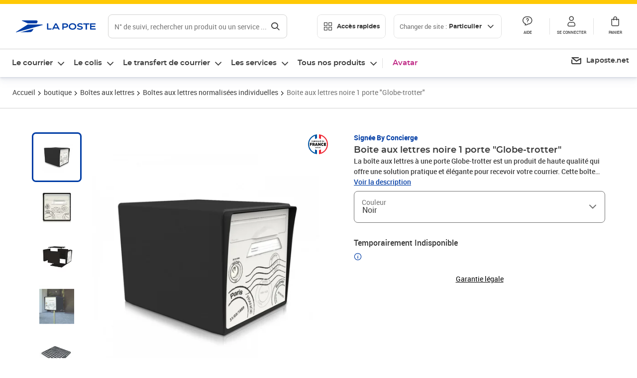

--- FILE ---
content_type: application/javascript; charset=UTF-8
request_url: https://www.laposte.fr/ecom/_nuxt/520e39c.modern.js
body_size: 10072
content:
(window.webpackJsonp=window.webpackJsonp||[]).push([[30],{1320:function(e,t,n){"use strict";Object.defineProperty(t,"__esModule",{value:!0});var r=n(34),o=(0,r.__importDefault)(n(609)),l=n(610);t.default=function(e){var t=e.occ,data=e.data,n=e.templatesMapping,c=e.componentsMapping,d=e.pageParams,f=e.context;return(0,r.__awaiter)(void 0,void 0,void 0,(function(){var e,m,template,v,h,_,y,w;return(0,r.__generator)(this,(function(P){switch(P.label){case 0:return e=data.contentSlots.contentSlot,Array.isArray(e)||(e=[e]),[4,Promise.all(e.map((function(slot){return(0,r.__awaiter)(void 0,void 0,void 0,(function(){var e,n,l;return(0,r.__generator)(this,(function(r){switch(r.label){case 0:return[4,(0,o.default)({occ:t,data:slot.components.component,componentsMapping:c,pageParams:d,context:f})];case 1:return e=r.sent(),[2,{name:slot.position,smartEditMeta:null!==(l=null===(n=slot.properties)||void 0===n?void 0:n.smartedit)&&void 0!==l?l:null,components:e}]}}))}))})))];case 1:return m=P.sent(),(template=null!==(v=n[data.template])&&void 0!==v?v:null)&&"function"==typeof template.props&&(template.props=template.props({data:data,context:null!=f?f:{}})),[2,(0,r.__assign)((0,r.__assign)((0,r.__assign)({uid:data.uid,uuid:data.uuid,type:data.typeCode,title:data.title,description:data.description,categoryName:data.categoryName},data.categoryCode&&{categoryCode:data.categoryCode}),"LpelSummaryPage"===data.typeCode&&{seoTitle:data.seoTitle,seoParagraph:data.seoParagraph}),{template:template,robots:{noIndex:data.robotTag.includes("NOINDEX")||(0,l.stringToBoolean)(data.noIndex),noFollow:data.robotTag.includes("NOFOLLOW")},meta:{title:data.metaTitle,description:data.metaDescription,image:data.metaImage,canonicalUrl:data.canonicalUrl},slots:m,smartEditClasses:null!==(_=null===(h=data.properties)||void 0===h?void 0:h.smartedit.classes)&&void 0!==_?_:null,targetToSellId:null!==(y=data.pageT2SId)&&void 0!==y?y:null,isT2SUserRankEnabled:(0,l.stringToBoolean)(data.isT2SUserRankEnabled),isAbTastyRecoEnabled:(0,l.stringToBoolean)(data.isAbTastyRecoEnabled),isAbTastyEnabled:!data.isAbTastyEnabled||(0,l.stringToBoolean)(data.isAbTastyEnabled),isCashBackEnabled:(0,l.stringToBoolean)(data.isCashBackEnabled),isBvPPEnabled:(0,l.stringToBoolean)(data.isBvPPEnabled),isBvMKPEnabled:(0,l.stringToBoolean)(data.isBvMKPEnabled),isExpired:(0,l.stringToBoolean)(data.isExpired),chapter1:(0,l.toSnakeCase)(data.chapter1),chapter2:(0,l.toSnakeCase)(data.chapter2),chapter3:(0,l.toSnakeCase)(data.chapter3),parcours:(0,l.toSnakeCase)(data.parcours),etapeParcours:null!==(w=data.etapeParcours)&&void 0!==w?w:"",contentPageType:(0,l.toSnakeCase)(data.content_page_type),pageName:(0,l.toSnakeCase)(data.page_name),usage:(0,l.toSnakeCase)(data.usage)})]}}))}))}},1321:function(e,t,n){"use strict";Object.defineProperty(t,"__esModule",{value:!0});var r=n(34);t.default=function(e){var t=e.occ,data=e.data,n=e.componentsMapping,o=e.pageParams,l=e.context;return(0,r.__awaiter)(void 0,void 0,void 0,(function(){var e,c,d,f,m,v,h,_,y,w,P,O;return(0,r.__generator)(this,(function(C){switch(C.label){case 0:return"CMSFlexComponent"===(e=data.typeCode)&&(e=data.flexType),(c=null!==(y=n[e])&&void 0!==y?y:null)?c.subComponents&&c.subComponents().length?(d=c.subComponents(),[4,Promise.all(d.map((function(e){return(0,r.__awaiter)(void 0,void 0,void 0,(function(){var n,l,c,d,f;return(0,r.__generator)(this,(function(r){switch(r.label){case 0:return(n=null!==(f=null===(d=data[e])||void 0===d?void 0:d.split(" "))&&void 0!==f?f:[]).length?(l=data,c=e,[4,t.getComponents({ids:Array.from(new Set(n)),perPage:n.length,pageParams:o,cacheable:!1})]):[3,2];case 1:l[c]=r.sent(),r.label=2;case 2:return[2]}}))}))})))]):[3,2]:[2,null];case 1:C.sent(),C.label=2;case 2:return c.subPages&&c.subPages().length?(f=c.subPages(),[4,Promise.all(f.map((function(e){return(0,r.__awaiter)(void 0,void 0,void 0,(function(){var n,o,l,c;return(0,r.__generator)(this,(function(r){switch(r.label){case 0:return(n=(null===(c=data[e])||void 0===c?void 0:c.split(" ").join(","))||"").length?(o=data,l=e,[4,t.getSubPages({cacheable:!1,fields:"default",ids:n})]):[3,2];case 1:o[l]=r.sent(),r.label=2;case 2:return[2]}}))}))})))]):[3,4];case 3:C.sent(),C.label=4;case 4:return null===(w=c.isValid&&c.isValid(data))||void 0===w||w?(m=Object.keys(data).reduce((function(e,t){return["uid","uuid","typeCode","modifiedtime","name","container","properties","styleClasses","flexType"].includes(t)||(e[t]=data[t]),e}),{}),(v="function"==typeof c.name?c.name(m,null!=l?l:{},data):c.name)?(h=c.normalizeProps?c.normalizeProps(m,null!=l?l:{},data):m,_=c.normalizeSlots?c.normalizeSlots(m,null!=l?l:{},data):{},data.styleClasses&&(h.class=data.styleClasses),[2,{id:data.uid,name:v,smartEditMeta:null!==(O=null===(P=data.properties)||void 0===P?void 0:P.smartedit)&&void 0!==O?O:null,props:h,slots:_}]):[2,null]):[2,null]}}))}))}},1337:function(e,t,n){"use strict";Object.defineProperty(t,"__esModule",{value:!0});var r=n(34),o=(0,r.__importDefault)(n(386)),l=(0,r.__importDefault)(n(387));t.default=function(e){var t;if([404,400].includes(null===(t=null==e?void 0:e.response)||void 0===t?void 0:t.status))throw new o.default;if("ECONNABORTED"===(null==e?void 0:e.code))throw new l.default}},1338:function(e,t,n){"use strict";Object.defineProperty(t,"__esModule",{value:!0}),t.normalizeSite=t.normalizeSites=void 0;t.normalizeSites=function(data){return data.baseSites.map((function(e){return(0,t.normalizeSite)(e)}))};t.normalizeSite=function(data){var e,t,n,r;return{id:data.uid,preview:{default:{catalog:null!==(e=data.defaultPreviewCatalogId)&&void 0!==e?e:null,category:null!==(t=data.defaultPreviewCategoryCode)&&void 0!==t?t:null,product:null!==(n=data.defaultPreviewProductCode)&&void 0!==n?n:null,universe:null!==(r=data.defaultPreviewUniverseCategoryCode)&&void 0!==r?r:null}}}}},1339:function(e,t,n){"use strict";Object.defineProperty(t,"__esModule",{value:!0}),t.isAllowedEnv=void 0;t.isAllowedEnv=function(e,t){var n;return"string"==typeof t&&(t=null!==(n=t.split(","))&&void 0!==n?n:[]),(null!=t?t:[]).includes(e)},t.default=function(e){var n,r,o,l,c,d,f;if(!e.allowedEnv||!e.defaultEnv)return e.host;var m=e.defaultEnv,v=null!==(o=null===(r=null===(n=e.req.headers)||void 0===n?void 0:n.cookie)||void 0===r?void 0:r.split(";").reduce((function(e,t){var n,r,o=t.match(/^(?<name>.*?)=(?<value>.*)$/);return(null===(n=null==o?void 0:o.groups)||void 0===n?void 0:n.name)&&(null===(r=null==o?void 0:o.groups)||void 0===r?void 0:r.value)?(e[o.groups.name.trim()]=o.groups.value.trim(),e):e}),[]))&&void 0!==o?o:{},h=null!==(l=null==e?void 0:e.allowedEnv)&&void 0!==l?l:[];return"string"==typeof e.allowedEnv&&(h=e.allowedEnv.split(",")),(0,t.isAllowedEnv)(null!==(c=v.lpel_sap_smartedit_env)&&void 0!==c?c:"",h)&&(m=null!==(d=v.lpel_sap_smartedit_env)&&void 0!==d?d:e.defaultEnv),e.host.replace(null!==(f=e.token)&&void 0!==f?f:"__ENV__",m)}},1527:function(e,t,n){"use strict";n.r(t);var r=n(4),o=n(3);n(83),n(22),n(24),n(175);function l(object,e){var t=Object.keys(object);if(Object.getOwnPropertySymbols){var n=Object.getOwnPropertySymbols(object);e&&(n=n.filter((function(e){return Object.getOwnPropertyDescriptor(object,e).enumerable}))),t.push.apply(t,n)}return t}function c(e){for(var i=1;i<arguments.length;i++){var source=null!=arguments[i]?arguments[i]:{};i%2?l(Object(source),!0).forEach((function(t){Object(r.a)(e,t,source[t])})):Object.getOwnPropertyDescriptors?Object.defineProperties(e,Object.getOwnPropertyDescriptors(source)):l(Object(source)).forEach((function(t){Object.defineProperty(e,t,Object.getOwnPropertyDescriptor(source,t))}))}return e}var d=n(0),f=Object(d.defineComponent)({name:"SmartEditComponent",props:{component:{required:!0,type:Object}},setup:()=>({attributes:meta=>meta?{class:"component "+meta.classes,"data-smartedit-component-id":meta.componentId,"data-smartedit-component-type":meta.componentType,"data-smartedit-catalog-version-uuid":meta.catalogVersionUuid,"data-smartedit-component-uuid":meta.componentUuid}:{}})}),m=n(11),v=Object(m.a)(f,(function(){var e=this,t=e._self._c;e._self._setupProxy;return t(e.component.name,e._b({tag:"component"},"component",c(c({},e.component.props),e.attributes(e.component.smartEditMeta)),!1),[e._l(e.component.slots,(function(t,n){return[e._v("\n    "+e._s(t)+"\n  ")]}))],2)}),[],!1,null,null,null).exports,h=n(386),_=n.n(h),y=n(387),w=n.n(y);function P(object,e){var t=Object.keys(object);if(Object.getOwnPropertySymbols){var n=Object.getOwnPropertySymbols(object);e&&(n=n.filter((function(e){return Object.getOwnPropertyDescriptor(object,e).enumerable}))),t.push.apply(t,n)}return t}var O=function e(t){var n=arguments.length>1&&void 0!==arguments[1]?arguments[1]:[];return t.$parent&&(t.$parent.$metaInfo&&n.push(t.$parent.$metaInfo),e(t.$parent,n)),n.reduce(((e,t)=>(Object.entries(t).forEach((t=>{var[n,r]=t;e[n]=e[n]||[],Array.isArray(r)?e[n]=e[n].concat(r):e[n].push(r)})),e)),{})},C=Object(d.defineComponent)({name:"SmartEditPage",components:{SmartEditComponent:v},props:{},setup:()=>({id:Object(d.ref)(null),preview:Object(d.ref)(!1),page:Object(d.ref)(null),attributes:meta=>meta?{class:"slot "+meta.classes,"data-smartedit-component-id":meta.componentId,"data-smartedit-component-type":meta.componentType,"data-smartedit-catalog-version-uuid":meta.catalogVersionUuid,"data-smartedit-component-uuid":meta.componentUuid}:{}}),asyncData:e=>Object(o.a)((function*(){var t,n,{route:r,params:o,query:l,res:c,error:d,$smartedit:f,redirect:m,store:v}=e;if(r.path.length>1&&"/"===r.path.slice(-1))return m(r.path.slice(0,-1),r.query);var h=null,y=f.cms.getRoutesMapping(),P=r.name?y[r.name]:null,O="content";if((null==P?void 0:P.type)&&(O=null==P?void 0:P.type),!l.cmsTicketId)if("content"===O){var path=r.path.slice(1,r.path.length);n=encodeURI(path)}else n=o[P.paramName];try{h=yield f.cms.getPage({id:n,type:O,fields:"full",cmsTicketId:l.cmsTicketId})}catch(e){if(e instanceof _.a)return void d({statusCode:404,message:"Page not found"});if(e instanceof w.a)return void d({statusCode:504,message:"Timeout"});if(e.response&&404!==e.response.status)return void d({statusCode:null!==(t=e.response.status)&&void 0!==t?t:500,message:"An error occurred"})}if(h){if(h.template){if(h.isExpired&&d({statusCode:410,message:"Category expired"}),l.cmsTicketId){var C=yield f.sites.getCurrent({fields:"full"});if(!C)return void d({statusCode:500,message:"Template not found"});switch(h.type){case"CategoryPage":n=C.preview.default.category;break;case"ProductPage":n=C.preview.default.product;break;case"LpelUniverseCategoryPage":n=C.preview.default.universe;break;case"LpelBrandCategoryPage":n=C.preview.default.brand;break;default:n=""}}var data={id:n,page:h,preview:!!l.cmsTicketId};return v.hasModule("smartedit")&&(v.commit("smartedit/setId",data.id),v.commit("smartedit/setPage",data.page),v.commit("smartedit/setIsPreview",data.preview)),data}d({statusCode:500,message:"Template not found"})}else d({statusCode:404,message:"Page not found"})}))(),head(){var e,t,o,l,c,d,f,m,v,h,_,y,w,C,E,S,x,I,T,j,D,M=this.$config.baseDomain,R=M+this.$router.currentRoute.fullPath,k=function(e){for(var i=1;i<arguments.length;i++){var source=null!=arguments[i]?arguments[i]:{};i%2?P(Object(source),!0).forEach((function(t){Object(r.a)(e,t,source[t])})):Object.getOwnPropertyDescriptors?Object.defineProperties(e,Object.getOwnPropertyDescriptors(source)):P(Object(source)).forEach((function(t){Object.defineProperty(e,t,Object.getOwnPropertyDescriptor(source,t))}))}return e}({title:null!==(l=null!==(t=null===(e=this.page)||void 0===e?void 0:e.meta.title)&&void 0!==t?t:null===(o=this.page)||void 0===o?void 0:o.title)&&void 0!==l?l:"",meta:[{hid:"og:title",property:"og:title",content:null!==(m=null!==(d=null===(c=this.page)||void 0===c?void 0:c.meta.title)&&void 0!==d?d:null===(f=this.page)||void 0===f?void 0:f.title)&&void 0!==m?m:""},{hid:"description",name:"description",content:null!==(y=null!==(h=null===(v=this.page)||void 0===v?void 0:v.meta.description)&&void 0!==h?h:null===(_=this.page)||void 0===_?void 0:_.description)&&void 0!==y?y:""},{hid:"og:description",property:"og:description",content:null!==(S=null!==(C=null===(w=this.page)||void 0===w?void 0:w.meta.description)&&void 0!==C?C:null===(E=this.page)||void 0===E?void 0:E.description)&&void 0!==S?S:""},{hid:"og:type",property:"og:type",content:"website"},{hid:"og:url",property:"og:url",content:R},{hid:"og:site_name",property:"og:site_name",content:"La Poste"},{hid:"og:image",property:"og:image",content:M+(null!==(I=null===(x=this.page)||void 0===x?void 0:x.meta.image)&&void 0!==I?I:n(1463))}],link:[{hid:"canonical",rel:"canonical",href:R}],script:[]},(null===(T=this.page)||void 0===T?void 0:T.smartEditClasses)&&{bodyAttrs:{class:[this.page.smartEditClasses]}}),A=O(this);k.meta=k.meta.map((meta=>{var e;return(null===(e=A.meta)||void 0===e?void 0:e.find((e=>e.property===meta.property)))||meta}));var B=[];return(null===(j=this.page)||void 0===j?void 0:j.robots.noIndex)&&B.push("noindex"),(null===(D=this.page)||void 0===D?void 0:D.robots.noFollow)&&B.push("noFollow"),B.length&&k.meta.push({hid:"robots",name:"robots",content:B.join(",")}),this.preview&&k.script.push({src:"".concat(this.$config.frontPrefix,"/js/webApplicationInjector.js"),id:"smartedit-injector","data-smartedit-allow-origin":"localhost:9002, *.*.model-t.cc.commerce.ondemand.com:443"}),k}}),E=C,S=Object(m.a)(E,(function(){var e=this,t=e._self._c;e._self._setupProxy;return e.page&&e.page.template?t("div",{staticClass:"page"},[t(e.page.template.name,e._b({tag:"component"},"component",e.page.template.props,!1),e._l(e.page.slots,(function(slot,n){return t(e.preview?"div":"template",e._b({key:"slot-".concat(slot.name,"-").concat(n),tag:"component",attrs:{slot:slot.name},slot:slot.name},"component",e.attributes(slot.smartEditMeta),!1),e._l(slot.components,(function(component,n){return t("div",{key:"slot-".concat(slot.name,"-component-").concat(component.name,"-").concat(n),class:"component component-".concat(component.id)},[t("SmartEditComponent",e._b({},"SmartEditComponent",{component:component},!1))],1)})),0)})),1)],1):e._e()}),[],!1,null,null,null);t.default=S.exports},386:function(e,t,n){"use strict";Object.defineProperty(t,"__esModule",{value:!0});var r=n(34),o=function(e){function t(t){return void 0===t&&(t="Not found"),e.call(this,t)||this}return(0,r.__extends)(t,e),t}(Error);t.default=o},387:function(e,t,n){"use strict";Object.defineProperty(t,"__esModule",{value:!0});var r=n(34),o=function(e){function t(t){return void 0===t&&(t="Timeout"),e.call(this,t)||this}return(0,r.__extends)(t,e),t}(Error);t.default=o},608:function(e,t,n){"use strict";(function(e){var r=this&&this.__importDefault||function(e){return e&&e.__esModule?e:{default:e}};Object.defineProperty(t,"__esModule",{value:!0}),t.Logger=t.baseConfig=void 0;const o=r(n(365)),l="undefined"==typeof window;t.baseConfig={timestamp:o.default.stdTimeFunctions.isoTime,base:null,messageKey:"message",formatters:{level:label=>({level:label})}};class c{constructor(){this.info=(e,t)=>{if(!l)return;const data=this.getData(e,t);data&&this.pino.info(data)},this.warn=(e,t)=>{if(!l)return;const data=this.getData(e,t);data&&this.pino.warn(data)},this.error=(e,t)=>{if(!l)return;const data=this.getData(e,t);data&&this.pino.error(data)},this.getData=(t,{channel:n,subchannel:r,context:o={},error:l})=>{var d;if("true"!==(null!==(d=e.env[`LOGGER_${n.replace("-","_").toUpperCase()}_ENABLED`])&&void 0!==d?d:"true"))return null;const data={channel:n,subchannel:r,message:t,context:o};return l&&(data.context=Object.assign(Object.assign(Object.assign({},c.tracing),data.context),{error:l.message})),data},this.pino=(0,o.default)(Object.assign({},t.baseConfig))}}t.Logger=c,c.tracing={"x-session-id":"NO ID","x-request-id":"NO ID","x-forwarded-for":"NO IPs","x-real-ip":"NO IP"},t.default=new c}).call(this,n(12))},609:function(e,t,n){"use strict";Object.defineProperty(t,"__esModule",{value:!0});var r=n(34),o=(0,r.__importDefault)(n(1321)),l=(0,r.__importDefault)(n(608));t.default=function(e){var t=e.occ,data=e.data,n=e.componentsMapping,c=e.pageParams,d=e.context;return(0,r.__awaiter)(void 0,void 0,void 0,(function(){return(0,r.__generator)(this,(function(e){switch(e.label){case 0:return[4,Object.keys(data).reduce((function(e,f){return(0,r.__awaiter)(void 0,void 0,void 0,(function(){var m,v,h,_,y;return(0,r.__generator)(this,(function(r){switch(r.label){case 0:return[4,e];case 1:if(m=r.sent(),!(v=null!==(y=data[f])&&void 0!==y?y:null))return[2,m];r.label=2;case 2:return r.trys.push([2,4,,5]),[4,(0,o.default)({occ:t,data:v,componentsMapping:n,pageParams:c,context:d})];case 3:return(h=r.sent())&&m.push(h),[3,5];case 4:throw _=r.sent(),l.default.error("Unable to normalize component",{channel:"hybris-smartedit",error:_,context:{component:v}}),_;case 5:return[2,m]}}))}))}),Promise.resolve([]))];case 1:return[2,e.sent()]}}))}))}},610:function(e,t,n){"use strict";(function(e){function n(e){const t={0:["°","₀","۰","０"],1:["¹","₁","۱","１"],2:["²","₂","۲","２"],3:["³","₃","۳","３"],4:["⁴","₄","۴","٤","４"],5:["⁵","₅","۵","٥","５"],6:["⁶","₆","۶","٦","６"],7:["⁷","₇","۷","７"],8:["⁸","₈","۸","８"],9:["⁹","₉","۹","９"],a:["à","á","ả","ã","ạ","ă","ắ","ằ","ẳ","ẵ","ặ","â","ấ","ầ","ẩ","ẫ","ậ","ā","ą","å","α","ά","ἀ","ἁ","ἂ","ἃ","ἄ","ἅ","ἆ","ἇ","ᾀ","ᾁ","ᾂ","ᾃ","ᾄ","ᾅ","ᾆ","ᾇ","ὰ","ά","ᾰ","ᾱ","ᾲ","ᾳ","ᾴ","ᾶ","ᾷ","а","أ","အ","ာ","ါ","ǻ","ǎ","ª","ა","अ","ا","ａ","ä"],b:["б","β","ب","ဗ","ბ","ｂ"],c:["ç","ć","č","ĉ","ċ","ｃ"],d:["ď","ð","đ","ƌ","ȡ","ɖ","ɗ","ᵭ","ᶁ","ᶑ","д","δ","د","ض","ဍ","ဒ","დ","ｄ"],e:["é","è","ẻ","ẽ","ẹ","ê","ế","ề","ể","ễ","ệ","ë","ē","ę","ě","ĕ","ė","ε","έ","ἐ","ἑ","ἒ","ἓ","ἔ","ἕ","ὲ","έ","е","ё","э","є","ə","ဧ","ေ","ဲ","ე","ए","إ","ئ","ｅ"],f:["ф","φ","ف","ƒ","ფ","ｆ"],g:["ĝ","ğ","ġ","ģ","г","ґ","γ","ဂ","გ","گ","ｇ"],h:["ĥ","ħ","η","ή","ح","ه","ဟ","ှ","ჰ","ｈ"],i:["í","ì","ỉ","ĩ","ị","î","ï","ī","ĭ","į","ı","ι","ί","ϊ","ΐ","ἰ","ἱ","ἲ","ἳ","ἴ","ἵ","ἶ","ἷ","ὶ","ί","ῐ","ῑ","ῒ","ΐ","ῖ","ῗ","і","ї","и","ဣ","ိ","ီ","ည်","ǐ","ი","इ","ی","ｉ"],j:["ĵ","ј","Ј","ჯ","ج","ｊ"],k:["ķ","ĸ","к","κ","Ķ","ق","ك","က","კ","ქ","ک","ｋ"],l:["ł","ľ","ĺ","ļ","ŀ","л","λ","ل","လ","ლ","ｌ"],m:["м","μ","م","မ","მ","ｍ"],n:["ñ","ń","ň","ņ","ŉ","ŋ","ν","н","ن","န","ნ","ｎ"],o:["ó","ò","ỏ","õ","ọ","ô","ố","ồ","ổ","ỗ","ộ","ơ","ớ","ờ","ở","ỡ","ợ","ø","ō","ő","ŏ","ο","ὀ","ὁ","ὂ","ὃ","ὄ","ὅ","ὸ","ό","о","و","θ","ို","ǒ","ǿ","º","ო","ओ","ｏ","ö"],p:["п","π","ပ","პ","پ","ｐ"],q:["ყ","ｑ"],r:["ŕ","ř","ŗ","р","ρ","ر","რ","ｒ"],s:["ś","š","ş","с","σ","ș","ς","س","ص","စ","ſ","ს","ｓ"],t:["ť","ţ","т","τ","ț","ت","ط","ဋ","တ","ŧ","თ","ტ","ｔ"],u:["ú","ù","ủ","ũ","ụ","ư","ứ","ừ","ử","ữ","ự","û","ū","ů","ű","ŭ","ų","µ","у","ဉ","ု","ူ","ǔ","ǖ","ǘ","ǚ","ǜ","უ","उ","ｕ","ў","ü"],v:["в","ვ","ϐ","ｖ"],w:["ŵ","ω","ώ","ဝ","ွ","ｗ"],x:["χ","ξ","ｘ"],y:["ý","ỳ","ỷ","ỹ","ỵ","ÿ","ŷ","й","ы","υ","ϋ","ύ","ΰ","ي","ယ","ｙ"],z:["ź","ž","ż","з","ζ","ز","ဇ","ზ","ｚ"],aa:["ع","आ","آ"],ae:["æ","ǽ"],ai:["ऐ"],ch:["ч","ჩ","ჭ","چ"],dj:["ђ","đ"],dz:["џ","ძ"],ei:["ऍ"],gh:["غ","ღ"],ii:["ई"],ij:["ĳ"],kh:["х","خ","ხ"],lj:["љ"],nj:["њ"],oe:["ö","œ","ؤ"],oi:["ऑ"],oii:["ऒ"],ps:["ψ"],sh:["ш","შ","ش"],shch:["щ"],ss:["ß"],sx:["ŝ"],th:["þ","ϑ","ث","ذ","ظ"],ts:["ц","ც","წ"],ue:["ü"],uu:["ऊ"],ya:["я"],yu:["ю"],zh:["ж","ჟ","ژ"],"(c)":["©"],"(r)":["®"],"(a)":["@"],A:["Á","À","Ả","Ã","Ạ","Ă","Ắ","Ằ","Ẳ","Ẵ","Ặ","Â","Ấ","Ầ","Ẩ","Ẫ","Ậ","Å","Ā","Ą","Α","Ά","Ἀ","Ἁ","Ἂ","Ἃ","Ἄ","Ἅ","Ἆ","Ἇ","ᾈ","ᾉ","ᾊ","ᾋ","ᾌ","ᾍ","ᾎ","ᾏ","Ᾰ","Ᾱ","Ὰ","Ά","ᾼ","А","Ǻ","Ǎ","Ａ","Ä"],B:["Б","Β","ब","Ｂ"],C:["Ç","Ć","Č","Ĉ","Ċ","Ｃ"],D:["Ď","Ð","Đ","Ɖ","Ɗ","Ƌ","ᴅ","ᴆ","Д","Δ","Ｄ"],E:["É","È","Ẻ","Ẽ","Ẹ","Ê","Ế","Ề","Ể","Ễ","Ệ","Ë","Ē","Ę","Ě","Ĕ","Ė","Ε","Έ","Ἐ","Ἑ","Ἒ","Ἓ","Ἔ","Ἕ","Έ","Ὲ","Е","Ё","Э","Є","Ə","Ｅ"],F:["Ф","Φ","Ｆ"],G:["Ğ","Ġ","Ģ","Г","Ґ","Γ","Ｇ"],H:["Η","Ή","Ħ","Ｈ"],I:["Í","Ì","Ỉ","Ĩ","Ị","Î","Ï","Ī","Ĭ","Į","İ","Ι","Ί","Ϊ","Ἰ","Ἱ","Ἳ","Ἴ","Ἵ","Ἶ","Ἷ","Ῐ","Ῑ","Ὶ","Ί","И","І","Ї","Ǐ","ϒ","Ｉ"],J:["Ｊ"],K:["К","Κ","Ｋ"],L:["Ĺ","Ł","Л","Λ","Ļ","Ľ","Ŀ","ल","Ｌ"],M:["М","Μ","Ｍ"],N:["Ń","Ñ","Ň","Ņ","Ŋ","Н","Ν","Ｎ"],O:["Ó","Ò","Ỏ","Õ","Ọ","Ô","Ố","Ồ","Ổ","Ỗ","Ộ","Ơ","Ớ","Ờ","Ở","Ỡ","Ợ","Ø","Ō","Ő","Ŏ","Ο","Ό","Ὀ","Ὁ","Ὂ","Ὃ","Ὄ","Ὅ","Ὸ","Ό","О","Θ","Ө","Ǒ","Ǿ","Ｏ","Ö"],P:["П","Π","Ｐ"],Q:["Ｑ"],R:["Ř","Ŕ","Р","Ρ","Ŗ","Ｒ"],S:["Ş","Ŝ","Ș","Š","Ś","С","Σ","Ｓ"],T:["Ť","Ţ","Ŧ","Ț","Т","Τ","Ｔ"],U:["Ú","Ù","Ủ","Ũ","Ụ","Ư","Ứ","Ừ","Ử","Ữ","Ự","Û","Ū","Ů","Ű","Ŭ","Ų","У","Ǔ","Ǖ","Ǘ","Ǚ","Ǜ","Ｕ","Ў","Ü"],V:["В","Ｖ"],W:["Ω","Ώ","Ŵ","Ｗ"],X:["Χ","Ξ","Ｘ"],Y:["Ý","Ỳ","Ỷ","Ỹ","Ỵ","Ÿ","Ῠ","Ῡ","Ὺ","Ύ","Ы","Й","Υ","Ϋ","Ŷ","Ｙ"],Z:["Ź","Ž","Ż","З","Ζ","Ｚ"],AE:["Æ","Ǽ"],Ch:["Ч"],Dj:["Ђ"],Dz:["Џ"],Gx:["Ĝ"],Hx:["Ĥ"],Ij:["Ĳ"],Jx:["Ĵ"],Kh:["Х"],Lj:["Љ"],Nj:["Њ"],Oe:["Œ"],Ps:["Ψ"],Sh:["Ш"],Shch:["Щ"],Ss:["ẞ"],Th:["Þ"],Ts:["Ц"],Ya:["Я"],Yu:["Ю"],Zh:["Ж"]};return Object.keys(t).forEach((n=>{t[n].forEach((s=>{e=e.replace(new RegExp(s,"g"),n)}))})),e}Object.defineProperty(t,"__esModule",{value:!0}),t.stringToNumber=t.capitalize=t.base64Decode=t.base64Encode=t.stringToBoolean=t.withoutSpecialNumber=t.withoutSpecial=t.toSnakeCase=t.slugify=t.removeAccents=void 0,t.removeAccents=n;t.slugify=e=>{let data=null!=e?e:"";return data=n(data),data=data.toString().toLowerCase().replace(/\//g,"-ou-").replace(/[^a-z0-9 -]/g,"").replace(/^\s+|\s+$/g,"").replace(/\s+/g,"-").replace(/_/g,"-").replace(/-+/g,"-").replace(/^-*|-*$/g,""),data};t.toSnakeCase=e=>{let data=null!=e?e:"";return data=n(data),data=data.toLowerCase().trim().replace(/\s|-/g,"_").replace(/[^a-z0-9_]/g,""),data};t.withoutSpecial=e=>/^[0-9a-z-' \u00E0-\u00FC]*$/i.test(e);t.withoutSpecialNumber=e=>/^[a-z-' \u00E0-\u00FC]*$/i.test(e);t.stringToBoolean=e=>"true"===e;t.base64Encode=data=>e.from(data,"utf-8").toString("base64");t.base64Decode=data=>e.from(data,"base64").toString("utf-8");t.capitalize=e=>e?e[0].toUpperCase()+e.slice(1):"";t.stringToNumber=e=>Number(e.replace(",",".").replace(/\s/g,""))}).call(this,n(9).Buffer)},611:function(e,t,n){"use strict";(function(e){var r;Object.defineProperty(t,"__esModule",{value:!0}),t.Express=t.AxiosInterceptor=t.redisCache=void 0;var o=n(34),l=n(610),c=(0,o.__importDefault)(n(1322)),d=(0,o.__importDefault)(n(1323)),f=(0,o.__importDefault)(n(1335)),m=(0,l.stringToBoolean)(e.env.HYBRIS_SMARTEDIT_REDIS_CACHE_ENABLED),v=e.env.HYBRIS_SMARTEDIT_REDIS_TTL?Number(e.env.HYBRIS_SMARTEDIT_REDIS_TTL):void 0;t.redisCache=m?new c.default({connectionName:"smartedit",keyPrefix:"smartedit_",host:e.env.HYBRIS_SMARTEDIT_REDIS_HOST,port:Number(null!==(r=e.env.HYBRIS_SMARTEDIT_REDIS_PORT)&&void 0!==r?r:6379),password:e.env.HYBRIS_SMARTEDIT_REDIS_PASSWORD,commandTimeout:500,enableReadyCheck:!0,maxRetriesPerRequest:0,enableOfflineQueue:!1,offlineQueue:!1,commandQueue:!1,logger:{channel:"hybris-smartedit",subchannel:"redis",context:{}}}):null;t.AxiosInterceptor=function(e){(0,d.default)(e,{enabled:m,ttl:v,logger:{channel:"hybris-smartedit",subchannel:"redis"}},t.redisCache)};t.Express=function(){return(0,f.default)({enabled:m,ttl:v,purge:{secret:e.env.HYBRIS_SMARTEDIT_PURGE_SECRET,allowedIp:e.env.HYBRIS_SMARTEDIT_PURGE_ALLOWED_IP},logger:{channel:"hybris-smartedit",subchannel:"redis"},pathReplace:function(path){return path.replace("/smartedit/occ/","/occ/")}},t.redisCache)}}).call(this,n(12))},663:function(e,t,n){"use strict";Object.defineProperty(t,"__esModule",{value:!0});var r=n(34),o=(0,r.__importDefault)(n(608)),l=(0,r.__importDefault)(n(1320)),c=(0,r.__importDefault)(n(609)),d=n(611),f=(0,r.__importDefault)(n(1337)),m=function(){function e(e){var t=e.siteId,n=e.axios,r=e.templatesMapping,o=e.componentsMapping,l=e.routesMapping,c=e.context;this.axios=n,this.siteId=t,this.templatesMapping=r,this.componentsMapping=o,this.routesMapping=l,this.context=c,(0,d.AxiosInterceptor)(this.axios)}return e.prototype.getRoutesMapping=function(){return this.routesMapping},e.prototype.getSiteId=function(){return this.siteId},e.prototype.getPage=function(e){return(0,r.__awaiter)(this,void 0,void 0,(function(){var t,n,c,d,m,v,h,_,y,w,P,O=this;return(0,r.__generator)(this,(function(C){switch(C.label){case 0:if(t="undefined"==typeof window,n=this,c=e.type,d=e.id,m=e.fields,v=void 0===m?"default":m,h=e.cmsTicketId,_={pageType:null,fields:v.toUpperCase(),code:null,pageLabelOrId:null,cmsTicketId:h},!h){switch(c){case"product":case"category":case"LpelBrandCategory":case"LpelShopCategory":case"LpelUniverseCategory":case"FichePays":_.code=d,"LpelBrandCategory"===c?_.pageLabelOrId="brand-page":"LpelShopCategory"===c?_.pageLabelOrId="shop-page":"FichePays"===c&&(_.pageLabelOrId="fichePays");break;default:_.pageLabelOrId=(null==d?void 0:d.length)?d:"homepage"}_.pageType=c.slice(0,1).toUpperCase()+c.slice(1)+"Page"}y=function(t,c){return(0,r.__awaiter)(O,void 0,void 0,(function(){var data,d;return(0,r.__generator)(this,(function(r){switch(r.label){case 0:if(c&&"hit"===c["x-cache"])return[3,4];r.label=1;case 1:return r.trys.push([1,3,,4]),(data=JSON.parse(t)).errors?[2,data]:[4,(0,l.default)({occ:n,data:data,templatesMapping:n.templatesMapping,componentsMapping:n.componentsMapping,pageParams:e,context:n.context})];case 2:return[2,r.sent()];case 3:throw d=r.sent(),o.default.error("Unable to normalize pages",{channel:"hybris-smartedit",error:d,context:{params:_}}),d;case 4:return[2,t]}}))}))},C.label=1;case 1:return C.trys.push([1,6,,7]),w=void 0,t?[4,this.axios.get("/occ/v2/"+this.siteId+"/cms/pages",{params:_,headers:{"x-cacheable":"true"},transformResponse:y})]:[3,3];case 2:return w=C.sent(),[3,5];case 3:return[4,this.axios.get("/page",{params:e})];case 4:w=C.sent(),C.label=5;case 5:return[2,w.data];case 6:throw P=C.sent(),(0,f.default)(P),o.default.error("Unable to fetch pages",{channel:"hybris-smartedit",error:P,context:{params:_}}),P;case 7:return[2]}}))}))},e.prototype.getComponents=function(e){var t;return(0,r.__awaiter)(this,void 0,void 0,(function(){var n,l,d,m,v,h,_,y,w,P,O,C,E,S,x,I,T=this;return(0,r.__generator)(this,(function(j){switch(j.label){case 0:if(n=e.ids,l=e.page,d=void 0===l?1:l,m=e.perPage,v=void 0===m?24:m,h=e.fields,_=void 0===h?"full":h,y=e.pageParams,w=e.cacheable,P=void 0===w||w,!n.length)return[2,[]];O=this,C="undefined"==typeof window,E={cmsTicketId:null==y?void 0:y.cmsTicketId,productCode:null,fields:(null!==(t=null==y?void 0:y.fields)&&void 0!==t?t:_).toUpperCase(),currentPage:d-1,pageSize:v,componentIds:n.join(",")},"product"===(null==y?void 0:y.type)&&(E.productCode=y.id),S=function(e,t){return(0,r.__awaiter)(T,void 0,void 0,(function(){var l,d,f;return(0,r.__generator)(this,(function(r){switch(r.label){case 0:if(t&&"hit"===t["x-cache"])return[3,4];r.label=1;case 1:return r.trys.push([1,3,,4]),(l=JSON.parse(e)).errors?[2,l]:(d=[],n.forEach((function(e){d.push(l.component.find((function(t){return t.uid===e})))})),[4,(0,c.default)({occ:O,data:d,componentsMapping:O.componentsMapping,pageParams:y,context:O.context})]);case 2:return[2,r.sent()];case 3:throw f=r.sent(),o.default.error("Unable to normalize components",{channel:"hybris-smartedit",error:f,context:{params:E}}),f;case 4:return[2,e]}}))}))},j.label=1;case 1:return j.trys.push([1,6,,7]),x=void 0,C?[4,this.axios.get("/occ/v2/"+this.siteId+"/cms/components",{params:E,headers:{"x-cacheable":P?"true":"false"},transformResponse:S})]:[3,3];case 2:return x=j.sent(),[3,5];case 3:return[4,this.axios.get("/components",{params:e})];case 4:x=j.sent(),j.label=5;case 5:return[2,x.data];case 6:throw I=j.sent(),(0,f.default)(I),o.default.error("Unable to fetch components",{channel:"hybris-smartedit",error:I,context:{params:E}}),I;case 7:return[2]}}))}))},e.prototype.getSubPages=function(e){return(0,r.__awaiter)(this,void 0,void 0,(function(){var t,n,l,c,d,m,v,h,_;return(0,r.__generator)(this,(function(y){switch(y.label){case 0:t=e.cacheable,n=void 0===t||t,l=e.currentPage,c=e.fields,d=void 0===c?"default":c,m=e.ids,v=e.pageSize,h=(0,r.__assign)((0,r.__assign)({fields:d.toUpperCase(),pageIds:m,"x-cacheable":n.toString()},"number"==typeof l&&{currentPage:l}),"number"==typeof v&&{pageSize:v}),y.label=1;case 1:return y.trys.push([1,3,,4]),[4,this.axios.get("/occ/v2/"+this.siteId+"/cms/subPages",{params:h})];case 2:return[2,y.sent().data.page];case 3:throw _=y.sent(),(0,f.default)(_),o.default.error("Unable to fetch subpages",{channel:"hybris-smartedit",error:_,context:{params:h}}),_;case 4:return[2]}}))}))},e}();t.default=m},664:function(e,t,n){"use strict";Object.defineProperty(t,"__esModule",{value:!0});var r=n(34),o=n(1338),l=n(611),c=function(){function e(e){var t=e.axios,n=e.siteId;this.axios=t,this.siteId=n,(0,l.AxiosInterceptor)(this.axios)}return e.prototype.getAll=function(e){var t=e.fields,n=void 0===t?"default":t;return(0,r.__awaiter)(this,void 0,void 0,(function(){var e;return(0,r.__generator)(this,(function(t){switch(t.label){case 0:return[4,this.axios.get("/occ/v2/basesites",{params:{fields:n.toUpperCase()},timeout:6e4,headers:{"x-cacheable":"true","x-cacheable-preview":"true","x-cacheable-ttl":String(604800)}})];case 1:return e=t.sent(),[2,(0,o.normalizeSites)(e.data)]}}))}))},e.prototype.getCurrent=function(e){var t=e.fields,n=void 0===t?"default":t;return(0,r.__awaiter)(this,void 0,void 0,(function(){var e=this;return(0,r.__generator)(this,(function(t){switch(t.label){case 0:return[4,this.getAll({fields:n})];case 1:return[2,t.sent().find((function(t){return t.id===e.siteId}))]}}))}))},e}();t.default=c},665:function(e,t,n){"use strict";Object.defineProperty(t,"__esModule",{value:!0}),t.mutations=t.getters=t.state=void 0;t.state=function(){return{id:null,preview:!1,page:null}},t.getters={getId:function(e){return e.id},isPreview:function(e){return e.preview},getPage:function(e){return e.page}},t.mutations={setId:function(e,t){e.id=t},setIsPreview:function(e,t){e.preview=t},setPage:function(e,t){e.page=t}},t.default={namespaced:!0,state:t.state,getters:t.getters,mutations:t.mutations}}}]);